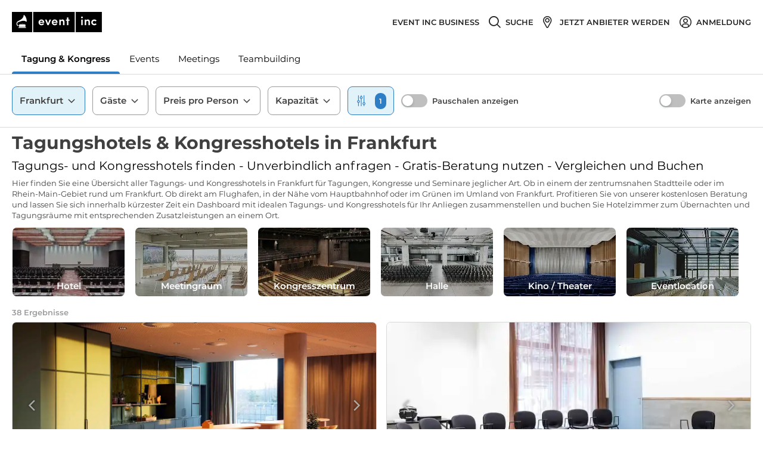

--- FILE ---
content_type: application/javascript; charset=UTF-8
request_url: https://www.eventinc.de/_next/static/chunks/webpack-19ed9e88c3db5446.js
body_size: 3827
content:
!function(){"use strict";var e={},t={};function n(r){var c=t[r];if(void 0!==c)return c.exports;var a=t[r]={id:r,loaded:!1,exports:{}},f=!0;try{e[r].call(a.exports,a,a.exports,n),f=!1}finally{f&&delete t[r]}return a.loaded=!0,a.exports}n.m=e,function(){var e=[];n.O=function(t,r,c,a){if(!r){var f=1/0;for(u=0;u<e.length;u++){r=e[u][0],c=e[u][1],a=e[u][2];for(var d=!0,o=0;o<r.length;o++)(!1&a||f>=a)&&Object.keys(n.O).every((function(e){return n.O[e](r[o])}))?r.splice(o--,1):(d=!1,a<f&&(f=a));if(d){e.splice(u--,1);var i=c();void 0!==i&&(t=i)}}return t}a=a||0;for(var u=e.length;u>0&&e[u-1][2]>a;u--)e[u]=e[u-1];e[u]=[r,c,a]}}(),n.n=function(e){var t=e&&e.__esModule?function(){return e.default}:function(){return e};return n.d(t,{a:t}),t},function(){var e,t=Object.getPrototypeOf?function(e){return Object.getPrototypeOf(e)}:function(e){return e.__proto__};n.t=function(r,c){if(1&c&&(r=this(r)),8&c)return r;if("object"===typeof r&&r){if(4&c&&r.__esModule)return r;if(16&c&&"function"===typeof r.then)return r}var a=Object.create(null);n.r(a);var f={};e=e||[null,t({}),t([]),t(t)];for(var d=2&c&&r;"object"==typeof d&&!~e.indexOf(d);d=t(d))Object.getOwnPropertyNames(d).forEach((function(e){f[e]=function(){return r[e]}}));return f.default=function(){return r},n.d(a,f),a}}(),n.d=function(e,t){for(var r in t)n.o(t,r)&&!n.o(e,r)&&Object.defineProperty(e,r,{enumerable:!0,get:t[r]})},n.f={},n.e=function(e){return Promise.all(Object.keys(n.f).reduce((function(t,r){return n.f[r](e,t),t}),[]))},n.u=function(e){return 3714===e?"static/chunks/fec483df-30aa8ac9051ebc6d.js":9377===e?"static/chunks/9377-faa907691895ca0b.js":5119===e?"static/chunks/5119-9e1937ff74551d09.js":5320===e?"static/chunks/5320-f945bc0e40f3025c.js":7435===e?"static/chunks/7435-d52418e84d17a746.js":2109===e?"static/chunks/2109-a477be4ae821ce75.js":4749===e?"static/chunks/4749-dba6fcacc01b57dc.js":9336===e?"static/chunks/9336-cc7814f8a9a3e991.js":7298===e?"static/chunks/7298-15a5dc9911a9f445.js":1059===e?"static/chunks/1059-437fd42f5d0ebb01.js":4713===e?"static/chunks/4713-68ac731db53f545b.js":8720===e?"static/chunks/8720-7febbf5cf9d34049.js":8772===e?"static/chunks/8772-2ac3404b830d60c8.js":4657===e?"static/chunks/4657-3c06b6e0e16bd7c7.js":3953===e?"static/chunks/3953-225a1504187d47c1.js":5201===e?"static/chunks/5201-345d81d5143a0a03.js":"static/chunks/"+({2634:"2c796e83",2823:"93fe7487"}[e]||e)+"."+{217:"e3784832d192e23c",306:"c8494276def6fafd",327:"3a78bd6a3b1cd3e1",646:"8140ba9e7da94b54",894:"447d4850c9cc1c07",990:"a9c51772f909828c",1018:"353440e0068af20f",1134:"f10a9c2d268b50eb",1209:"077171d207b9fa0f",2243:"1d31d033d53d46a8",2257:"175c1d183f9fa426",2356:"66f185fea5d334da",2386:"f80cb0a90c446ff7",2634:"9aec62c281072055",2757:"f3f04cd29ff254b5",2823:"e314ad90760a168d",3574:"e238cbdbb1e7430a",3901:"99a99fc4d67dff05",4272:"a4ee925c6b3fdf12",4404:"4a9d1c8ae5b79c97",4470:"5e377c4a5afe58a6",4494:"563edf66bf58b7a4",4640:"0bf56df1109484d7",5955:"3b9394ffb4b5e425",6331:"545cd6c3d7431c29",6499:"e2c82f65bad93652",6529:"323e47afabeb0c91",6616:"9336720ff202038f",6815:"445d7fd2df92359b",7044:"54c485a4de4450ff",7592:"cafa64b776d89216",7663:"617517849dc9b9c3",8183:"edc02fd819cbdde8",8254:"128c5c501aece45f",8370:"c6c07bb97ee1ca61",8895:"418b38470cdfdb83",9030:"dca751327c6d23f1",9611:"21b143216b5c2925",9651:"523f0af13bb1be92",9740:"0aac8b40657fc12a",9751:"2ae900bfc8fc568d"}[e]+".js"},n.miniCssF=function(e){return"static/css/"+{21:"ef2c262768e291a6",166:"85b491d0602f42d3",306:"bcd2d37ada04d43b",327:"a4159df64a14e6de",869:"11d80ae945732640",889:"14bb55bfe0d5d901",990:"dc402bb2569e1874",1018:"727973242bb33abd",1134:"727973242bb33abd",1158:"076f07a95b1197bc",1229:"2db545062f03d3d1",1326:"d1c87e38f38f1670",1470:"b8516f179f9e2c8e",1613:"283b008a1b4c31cc",1689:"a4fec22e149c7958",2888:"b415984cb1e1e0af",3327:"3c6a48c1ea904688",3459:"9cfbf2073162bf53",3673:"05adfa5eea1c2a24",4294:"bc5d24fcca8f153d",4369:"11d80ae945732640",4374:"81247f9bee4009eb",4621:"8549bcb504c0326e",4798:"a7dcf23b53fbdb0d",4820:"9538e7766864864a",5461:"11d80ae945732640",5706:"11d80ae945732640",5955:"2a596fe2444ed294",6678:"cdb22e22412eb846",6815:"eeed403fb8212c9e",7044:"cd60344455645213",7107:"daaf5e2dc29ca46d",7592:"c456d8cdf9f5f30a",7638:"dbe61f6aa9d00297",7663:"956bff242b1f6986",8123:"ce8d09949232d759",8314:"37f955025535b22f",8370:"f44398ec3018de7d",8648:"283b008a1b4c31cc",8895:"287e7debbd3ee07b",9030:"ae057a5e1b15f34a",9329:"d7b6eb43a98822b1"}[e]+".css"},n.g=function(){if("object"===typeof globalThis)return globalThis;try{return this||new Function("return this")()}catch(e){if("object"===typeof window)return window}}(),n.hmd=function(e){return(e=Object.create(e)).children||(e.children=[]),Object.defineProperty(e,"exports",{enumerable:!0,set:function(){throw new Error("ES Modules may not assign module.exports or exports.*, Use ESM export syntax, instead: "+e.id)}}),e},n.o=function(e,t){return Object.prototype.hasOwnProperty.call(e,t)},function(){var e={},t="_N_E:";n.l=function(r,c,a,f){if(e[r])e[r].push(c);else{var d,o;if(void 0!==a)for(var i=document.getElementsByTagName("script"),u=0;u<i.length;u++){var s=i[u];if(s.getAttribute("src")==r||s.getAttribute("data-webpack")==t+a){d=s;break}}d||(o=!0,(d=document.createElement("script")).charset="utf-8",d.timeout=120,n.nc&&d.setAttribute("nonce",n.nc),d.setAttribute("data-webpack",t+a),d.src=n.tu(r)),e[r]=[c];var b=function(t,n){d.onerror=d.onload=null,clearTimeout(l);var c=e[r];if(delete e[r],d.parentNode&&d.parentNode.removeChild(d),c&&c.forEach((function(e){return e(n)})),t)return t(n)},l=setTimeout(b.bind(null,void 0,{type:"timeout",target:d}),12e4);d.onerror=b.bind(null,d.onerror),d.onload=b.bind(null,d.onload),o&&document.head.appendChild(d)}}}(),n.r=function(e){"undefined"!==typeof Symbol&&Symbol.toStringTag&&Object.defineProperty(e,Symbol.toStringTag,{value:"Module"}),Object.defineProperty(e,"__esModule",{value:!0})},n.nmd=function(e){return e.paths=[],e.children||(e.children=[]),e},function(){var e;n.tt=function(){return void 0===e&&(e={createScriptURL:function(e){return e}},"undefined"!==typeof trustedTypes&&trustedTypes.createPolicy&&(e=trustedTypes.createPolicy("nextjs#bundler",e))),e}}(),n.tu=function(e){return n.tt().createScriptURL(e)},n.p="/_next/",function(){var e=function(e){return new Promise((function(t,r){var c=n.miniCssF(e),a=n.p+c;if(function(e,t){for(var n=document.getElementsByTagName("link"),r=0;r<n.length;r++){var c=(f=n[r]).getAttribute("data-href")||f.getAttribute("href");if("stylesheet"===f.rel&&(c===e||c===t))return f}var a=document.getElementsByTagName("style");for(r=0;r<a.length;r++){var f;if((c=(f=a[r]).getAttribute("data-href"))===e||c===t)return f}}(c,a))return t();!function(e,t,n,r){var c=document.createElement("link");c.rel="stylesheet",c.type="text/css",c.onerror=c.onload=function(a){if(c.onerror=c.onload=null,"load"===a.type)n();else{var f=a&&("load"===a.type?"missing":a.type),d=a&&a.target&&a.target.href||t,o=new Error("Loading CSS chunk "+e+" failed.\n("+d+")");o.code="CSS_CHUNK_LOAD_FAILED",o.type=f,o.request=d,c.parentNode.removeChild(c),r(o)}},c.href=t,document.head.appendChild(c)}(e,a,t,r)}))},t={2272:0};n.f.miniCss=function(n,r){t[n]?r.push(t[n]):0!==t[n]&&{306:1,327:1,990:1,1018:1,1134:1,5955:1,6815:1,7044:1,7592:1,7663:1,8370:1,8895:1,9030:1}[n]&&r.push(t[n]=e(n).then((function(){t[n]=0}),(function(e){throw delete t[n],e})))}}(),function(){var e={2272:0};n.f.j=function(t,r){var c=n.o(e,t)?e[t]:void 0;if(0!==c)if(c)r.push(c[2]);else if(2272!=t){var a=new Promise((function(n,r){c=e[t]=[n,r]}));r.push(c[2]=a);var f=n.p+n.u(t),d=new Error;n.l(f,(function(r){if(n.o(e,t)&&(0!==(c=e[t])&&(e[t]=void 0),c)){var a=r&&("load"===r.type?"missing":r.type),f=r&&r.target&&r.target.src;d.message="Loading chunk "+t+" failed.\n("+a+": "+f+")",d.name="ChunkLoadError",d.type=a,d.request=f,c[1](d)}}),"chunk-"+t,t)}else e[t]=0},n.O.j=function(t){return 0===e[t]};var t=function(t,r){var c,a,f=r[0],d=r[1],o=r[2],i=0;if(f.some((function(t){return 0!==e[t]}))){for(c in d)n.o(d,c)&&(n.m[c]=d[c]);if(o)var u=o(n)}for(t&&t(r);i<f.length;i++)a=f[i],n.o(e,a)&&e[a]&&e[a][0](),e[a]=0;return n.O(u)},r=self.webpackChunk_N_E=self.webpackChunk_N_E||[];r.forEach(t.bind(null,0)),r.push=t.bind(null,r.push.bind(r))}()}();
//# sourceMappingURL=webpack-19ed9e88c3db5446.js.map

--- FILE ---
content_type: application/javascript; charset=UTF-8
request_url: https://www.eventinc.de/_next/static/chunks/pages/%5Bsection%5D/%5Bcity%5D-bc35f6b2f0628b6f.js
body_size: 210
content:
(self.webpackChunk_N_E=self.webpackChunk_N_E||[]).push([[6475],{78320:function(n,u,t){"use strict";t.r(u);var _=t(12601);u.default=_.default},61156:function(n,u,t){(window.__NEXT_P=window.__NEXT_P||[]).push(["/[section]/[city]",function(){return t(78320)}])}},function(n){n.O(0,[6180,9059,6675,5675,6723,721,1229,9774,2888,179],(function(){return u=61156,n(n.s=u);var u}));var u=n.O();_N_E=u}]);
//# sourceMappingURL=[city]-bc35f6b2f0628b6f.js.map

--- FILE ---
content_type: application/javascript; charset=UTF-8
request_url: https://www.eventinc.de/_next/static/chunks/6675-47af74d8241441b1.js
body_size: 2895
content:
(self.webpackChunk_N_E=self.webpackChunk_N_E||[]).push([[6675],{76091:function(e,t,n){var o=n(76530).PROPER,r=n(47293),a=n(81361);e.exports=function(e){return r((function(){return!!a[e]()||"\u200b\x85\u180e"!=="\u200b\x85\u180e"[e]()||o&&a[e].name!==e}))}},34553:function(e,t,n){"use strict";var o=n(82109),r=n(42092).findIndex,a=n(51223),u="findIndex",f=!0;u in[]&&Array(1).findIndex((function(){f=!1})),o({target:"Array",proto:!0,forced:f},{findIndex:function(e){return r(this,e,arguments.length>1?arguments[1]:void 0)}}),a(u)},73210:function(e,t,n){"use strict";var o=n(82109),r=n(53111).trim;o({target:"String",proto:!0,forced:n(76091)("trim")},{trim:function(){return r(this)}})},47443:function(e,t,n){var o=n(42118);e.exports=function(e,t){return!!(null==e?0:e.length)&&o(e,t,0)>-1}},1196:function(e){e.exports=function(e,t,n){for(var o=-1,r=null==e?0:e.length;++o<r;)if(n(t,e[o]))return!0;return!1}},41848:function(e){e.exports=function(e,t,n,o){for(var r=e.length,a=n+(o?1:-1);o?a--:++a<r;)if(t(e[a],a,e))return a;return-1}},42118:function(e,t,n){var o=n(41848),r=n(62722),a=n(42351);e.exports=function(e,t,n){return t===t?a(e,t,n):o(e,r,n)}},62722:function(e){e.exports=function(e){return e!==e}},42351:function(e){e.exports=function(e,t,n){for(var o=n-1,r=e.length;++o<r;)if(e[o]===t)return o;return-1}},44019:function(e,t,n){"use strict";n(92222),n(19601),Object.defineProperty(t,"__esModule",{value:!0}),t.getDomainLocale=function(e,t,o,r){var a=n(86340).normalizeLocalePath,u=n(57565).detectDomainLocale,f=t||a(e,o).detectedLocale,l=u(r,void 0,f);if(l){var c="http".concat(l.http?"":"s","://"),i=f===l.defaultLocale?"":"/".concat(f);return"".concat(c).concat(l.domain).concat("").concat(i).concat(e)}return!1};("function"===typeof t.default||"object"===typeof t.default&&null!==t.default)&&"undefined"===typeof t.default.__esModule&&(Object.defineProperty(t.default,"__esModule",{value:!0}),Object.assign(t.default,t),e.exports=t.default)},7942:function(e,t,n){"use strict";var o=n(85696);n(41539),n(88674),n(21703),n(92222),n(47941),n(15581),n(2490),n(34514),n(54747),n(74916),n(15306),n(19601),Object.defineProperty(t,"__esModule",{value:!0}),t.default=void 0;var r=n(92648).Z,a=n(17273).Z,u=r(n(67294)),f=n(64957),l=n(57995),c=n(30647),i=n(51992),s=n(90639),d=n(44019),p=n(70227),v={};function y(e,t,n,o){if(e&&f.isLocalURL(t)){Promise.resolve(e.prefetch(t,n,o)).catch((function(e){0}));var r=o&&"undefined"!==typeof o.locale?o.locale:e&&e.locale;v[t+"%"+n+(r?"%"+r:"")]=!0}}var h=u.default.forwardRef((function(e,t){var n,r=e.href,h=e.as,b=e.children,g=e.prefetch,x=e.passHref,m=e.replace,_=e.shallow,C=e.scroll,L=e.locale,M=e.onClick,j=e.onMouseEnter,R=e.onTouchStart,P=e.legacyBehavior,O=void 0===P?!0!==Boolean(!1):P,E=a(e,["href","as","children","prefetch","passHref","replace","shallow","scroll","locale","onClick","onMouseEnter","onTouchStart","legacyBehavior"]);n=b,!O||"string"!==typeof n&&"number"!==typeof n||(n=u.default.createElement("a",null,n));var k=!1!==g,I=u.default.useContext(c.RouterContext),w=u.default.useContext(i.AppRouterContext);w&&(I=w);var T,S=u.default.useMemo((function(){var e=f.resolveHref(I,r,!0),t=o(e,2),n=t[0],a=t[1];return{href:n,as:h?f.resolveHref(I,h):a||n}}),[I,r,h]),A=S.href,U=S.as,z=u.default.useRef(A),B=u.default.useRef(U);O&&(T=u.default.Children.only(n));var D=O?T&&"object"===typeof T&&T.ref:t,N=s.useIntersection({rootMargin:"200px"}),H=o(N,3),K=H[0],Z=H[1],G=H[2],q=u.default.useCallback((function(e){B.current===U&&z.current===A||(G(),B.current=U,z.current=A),K(e),D&&("function"===typeof D?D(e):"object"===typeof D&&(D.current=e))}),[U,D,A,G,K]);u.default.useEffect((function(){var e=Z&&k&&f.isLocalURL(A),t="undefined"!==typeof L?L:I&&I.locale,n=v[A+"%"+U+(t?"%"+t:"")];e&&!n&&y(I,A,U,{locale:t})}),[U,A,Z,L,k,I]);var F={ref:q,onClick:function(e){O||"function"!==typeof M||M(e),O&&T.props&&"function"===typeof T.props.onClick&&T.props.onClick(e),e.defaultPrevented||function(e,t,n,o,r,a,l,c,i,s){if("A"!==e.currentTarget.nodeName.toUpperCase()||!function(e){var t=e.currentTarget.target;return t&&"_self"!==t||e.metaKey||e.ctrlKey||e.shiftKey||e.altKey||e.nativeEvent&&2===e.nativeEvent.which}(e)&&f.isLocalURL(n)){e.preventDefault();var d=function(){"beforePopState"in t?t[r?"replace":"push"](n,o,{shallow:a,locale:c,scroll:l}):t[r?"replace":"push"](n,{forceOptimisticNavigation:!s})};i?u.default.startTransition(d):d()}}(e,I,A,U,m,_,C,L,Boolean(w),k)},onMouseEnter:function(e){O||"function"!==typeof j||j(e),O&&T.props&&"function"===typeof T.props.onMouseEnter&&T.props.onMouseEnter(e),!k&&w||f.isLocalURL(A)&&y(I,A,U,{priority:!0})},onTouchStart:function(e){O||"function"!==typeof R||R(e),O&&T.props&&"function"===typeof T.props.onTouchStart&&T.props.onTouchStart(e),!k&&w||f.isLocalURL(A)&&y(I,A,U,{priority:!0})}};if(!O||x||"a"===T.type&&!("href"in T.props)){var J="undefined"!==typeof L?L:I&&I.locale,Q=I&&I.isLocaleDomain&&d.getDomainLocale(U,J,I.locales,I.domainLocales);F.href=Q||p.addBasePath(l.addLocale(U,J,I&&I.defaultLocale))}return O?u.default.cloneElement(T,F):u.default.createElement("a",Object.assign({},E,F),n)}));t.default=h,("function"===typeof t.default||"object"===typeof t.default&&null!==t.default)&&"undefined"===typeof t.default.__esModule&&(Object.defineProperty(t.default,"__esModule",{value:!0}),Object.assign(t.default,t),e.exports=t.default)},86340:function(e,t,n){"use strict";n(19601),Object.defineProperty(t,"__esModule",{value:!0}),t.normalizeLocalePath=void 0;t.normalizeLocalePath=function(e,t){return n(9625).normalizeLocalePath(e,t)},("function"===typeof t.default||"object"===typeof t.default&&null!==t.default)&&"undefined"===typeof t.default.__esModule&&(Object.defineProperty(t.default,"__esModule",{value:!0}),Object.assign(t.default,t),e.exports=t.default)},90639:function(e,t,n){"use strict";var o=n(85696);n(66992),n(51532),n(41539),n(78783),n(10072),n(23042),n(99137),n(71957),n(96306),n(103),n(74592),n(58276),n(35082),n(12813),n(18222),n(38563),n(50336),n(7512),n(33948),n(69826),n(15581),n(2490),n(34514),n(54747),n(34553),n(40561),n(19601),Object.defineProperty(t,"__esModule",{value:!0}),t.useIntersection=function(e){var t=e.rootRef,n=e.rootMargin,c=e.disabled||!u,i=r.useState(!1),s=o(i,2),d=s[0],p=s[1],v=r.useState(null),y=o(v,2),h=y[0],b=y[1];r.useEffect((function(){if(u){if(c||d)return;if(h&&h.tagName){var e=function(e,t,n){var o=function(e){var t,n={root:e.root||null,margin:e.rootMargin||""},o=l.find((function(e){return e.root===n.root&&e.margin===n.margin}));if(o&&(t=f.get(o)))return t;var r=new Map,a=new IntersectionObserver((function(e){e.forEach((function(e){var t=r.get(e.target),n=e.isIntersecting||e.intersectionRatio>0;t&&n&&t(n)}))}),e);return t={id:n,observer:a,elements:r},l.push(n),f.set(n,t),t}(n),r=o.id,a=o.observer,u=o.elements;return u.set(e,t),a.observe(e),function(){if(u.delete(e),a.unobserve(e),0===u.size){a.disconnect(),f.delete(r);var t=l.findIndex((function(e){return e.root===r.root&&e.margin===r.margin}));t>-1&&l.splice(t,1)}}}(h,(function(e){return e&&p(e)}),{root:null==t?void 0:t.current,rootMargin:n});return e}}else if(!d){var o=a.requestIdleCallback((function(){return p(!0)}));return function(){return a.cancelIdleCallback(o)}}}),[h,c,n,t,d]);var g=r.useCallback((function(){p(!1)}),[]);return[b,d,g]};var r=n(67294),a=n(26286),u="function"===typeof IntersectionObserver,f=new Map,l=[];("function"===typeof t.default||"object"===typeof t.default&&null!==t.default)&&"undefined"===typeof t.default.__esModule&&(Object.defineProperty(t.default,"__esModule",{value:!0}),Object.assign(t.default,t),e.exports=t.default)},51992:function(e,t,n){"use strict";Object.defineProperty(t,"__esModule",{value:!0}),t.TemplateContext=t.GlobalLayoutRouterContext=t.LayoutRouterContext=t.AppRouterContext=void 0;var o=(0,n(92648).Z)(n(67294)),r=o.default.createContext(null);t.AppRouterContext=r;var a=o.default.createContext(null);t.LayoutRouterContext=a;var u=o.default.createContext(null);t.GlobalLayoutRouterContext=u;var f=o.default.createContext(null);t.TemplateContext=f},41664:function(e,t,n){e.exports=n(7942)}}]);
//# sourceMappingURL=6675-47af74d8241441b1.js.map